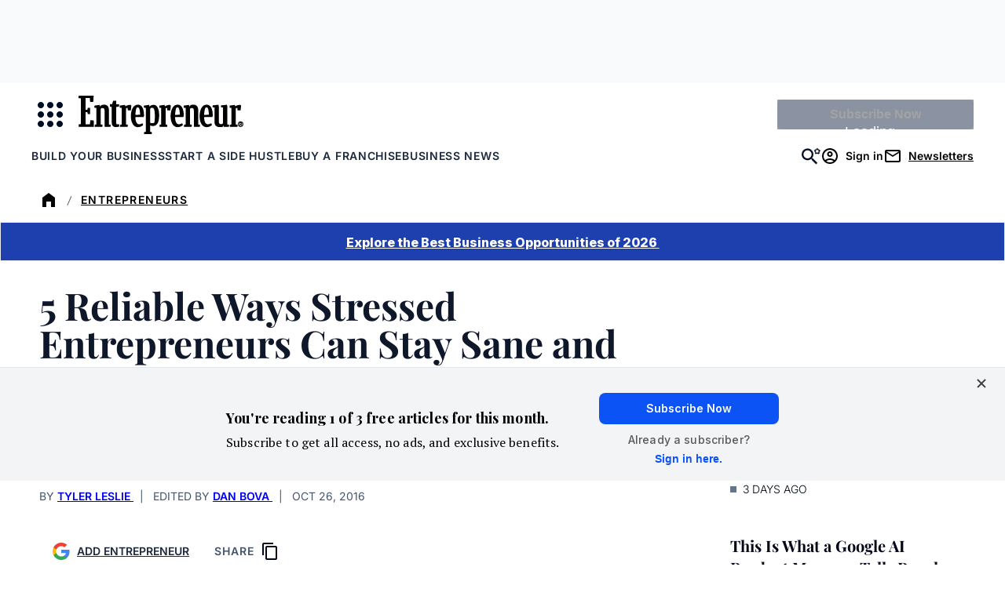

--- FILE ---
content_type: text/css
request_url: https://www.entrepreneur.com/wp-content/client-mu-plugins/entrepreneur/dist/css/frontend.css?ver=0501709c2ac12f7de675
body_size: -643
content:
:root{--c-black:#000;--c-white:#fff;--wp--preset--color--gray:#606f85}.admin-bar-legacy_cms>.ab-item:before{content:"\f330"}


--- FILE ---
content_type: text/javascript;charset=utf-8
request_url: https://id.cxense.com/public/user/id?json=%7B%22identities%22%3A%5B%7B%22type%22%3A%22ckp%22%2C%22id%22%3A%22mkl0xyplj7q8rqam%22%7D%2C%7B%22type%22%3A%22lst%22%2C%22id%22%3A%222lcko17z8di853i0k4p3cz87dq%22%7D%2C%7B%22type%22%3A%22cst%22%2C%22id%22%3A%222lcko17z8di853i0k4p3cz87dq%22%7D%5D%7D&callback=cXJsonpCB2
body_size: 206
content:
/**/
cXJsonpCB2({"httpStatus":200,"response":{"userId":"cx:244psnxpmvbh33mi6wbb55q3nv:5fs89yi31lfk","newUser":false}})

--- FILE ---
content_type: text/javascript;charset=utf-8
request_url: https://p1cluster.cxense.com/p1.js
body_size: 101
content:
cX.library.onP1('2lcko17z8di853i0k4p3cz87dq');
